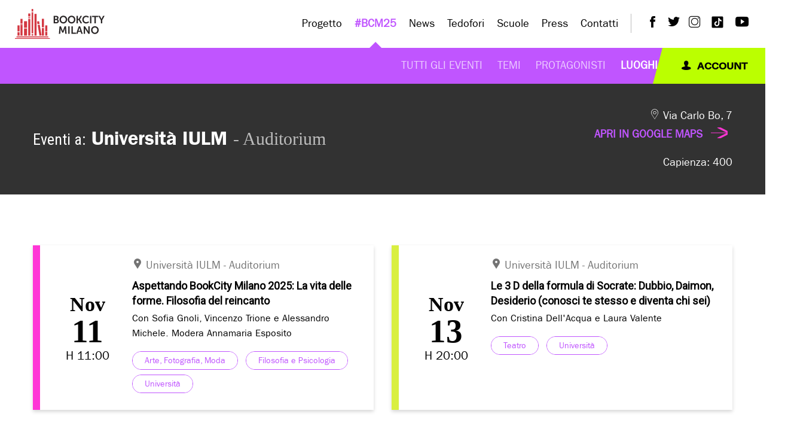

--- FILE ---
content_type: text/html; charset=UTF-8
request_url: https://www.bookcitymilano.it/luoghi/1695/universita-iulm
body_size: 7055
content:
<!DOCTYPE html>
<html>

<head>
   <meta charset="utf-8">
   <title>Università IULM Auditorium - Luoghi  - BookCity Milano</title>
   <meta name="description" content="">
   <meta name="title" content="">
   <meta name="author" content="OctoberCMS">
   <meta name="viewport" content="width=device-width, initial-scale=1.0">
   <meta name="generator" content="OctoberCMS">
   
   <!-- Cookie banner -->
   <script type="text/javascript">
      var _iub = _iub || [];
      _iub.csConfiguration = { "askConsentAtCookiePolicyUpdate": true, "floatingPreferencesButtonDisplay": "bottom-right", "perPurposeConsent": true, "siteId": 3474488, "whitelabel": false, "cookiePolicyId": 75619334, "lang": "it", "banner": { "acceptButtonColor": "#D33841", "acceptButtonDisplay": true, "backgroundColor": "#FFFFFF", "brandBackgroundColor": "#FFFFFF", "brandTextColor": "#000000", "closeButtonRejects": true, "customizeButtonDisplay": true, "explicitWithdrawal": true, "listPurposes": true, "logo": "https://www.bookcitymilano.it/themes/bookcity/assets/images/logo-bookcity-horizontal.svg", "linksColor": "#D33841", "position": "float-top-center", "showTitle": false, "textColor": "#000000" } };
   </script>
   <script type="text/javascript" src="https://cs.iubenda.com/autoblocking/3474488.js"></script>
   <script type="text/javascript" src="//cdn.iubenda.com/cs/iubenda_cs.js" charset="UTF-8" async></script>
   <!------------------->

   <!-- Google tag (gtag.js) -->
      <script async src="https://www.googletagmanager.com/gtag/js?id=G-B20D56CSSE"></script>
   <script>
      window.dataLayer = window.dataLayer || [];
      function gtag() { dataLayer.push(arguments); }
      gtag('js', new Date());

      gtag('config', 'G-B20D56CSSE');
   </script>
      <!------------------------->

   <link rel="icon" type="image/x-icon" href="https://www.bookcitymilano.it/themes/bookcity/assets/images/favicon.ico">
   <link rel="icon" type="image/png" href="https://www.bookcitymilano.it/themes/bookcity/assets/images/favicon.png">
   <link href="https://www.bookcitymilano.it/themes/bookcity/assets/src/css/app.css?v=0.0.95" rel="stylesheet">
   
    
            <title>Università IULM Auditorium - Luoghi  | BOOKCITY MILANO</title>
    
        
            
    
    <meta name="robots" content="index,follow">

    <meta charset="utf-8">
<meta name="viewport" content="width=device-width, initial-scale=1.0, maximum-scale=1.0, user-scalable=no" />
<meta name="author" content="BOOKCITY MILANO">
<meta property="og:image" content="https://www.bookcitymilano.it/storage/app/media/og-milanobookcity.jpg"/>
<link rel="image_src" href="https://www.bookcitymilano.it/storage/app/media/og-milanobookcity.jpg"/>
<link rel="profile" href="http://gmpg.org/xfn/11"/>
<meta name="twitter:card" content="summary_large_image" />
<meta name="twitter:site" content="@BOOKCITYMILANO" />
<meta name="twitter:creator" content="@BOOKCITYMILANO" />
<meta name="twitter:image" content="https://www.bookcitymilano.it/storage/app/media/og-milanobookcity.jpg">
<meta name="twitter:description" content="Una manifestazione di quattro giorni di incontri, presentazioni, dialoghi, letture ad alta voce, mostre, spettacoli, seminari...">

            <meta property="og:title" content="Università IULM Auditorium - Luoghi " />
    
            <meta property="og:url" content="http://www.bookcitymilano.it/luoghi/1695/universita-iulm" />
    
            <meta property="og:site_name" content="BOOKCITY MILANO" />
    
    
            <meta property="fb:app_id" content="685133964984015" />
    
   <meta name="google-site-verification" content="ftWE0phK3l2LvhlJg5kARqaqfxaZV2rfhU-auVw7XWM" />
   <link href="https://fonts.googleapis.com/css?family=Roboto|Roboto+Condensed:400,700&display=swap" rel="stylesheet">
   <script src="https://www.bookcitymilano.it/combine/6633559072186a4181772fdc260afa0a-1719436736"></script>
      <script src="https://maps.googleapis.com/maps/api/js?key=&libraries=places&language=it"></script>
   <script src="https://www.bookcitymilano.it/themes/bookcity/assets/js/search.js"></script>

   <!-- Select2 -->
   <link href="https://www.bookcitymilano.it/themes/bookcity/assets/css/select2.min.css" rel="stylesheet" />
   <script src="https://www.bookcitymilano.it/themes/bookcity/assets/js/select2.min.js"></script>
</head>

<body class="luogo loading">
   <div class="loader">
   <img src="https://www.bookcitymilano.it/themes/bookcity/assets/images/loader.gif" alt="BookCity" >
</div>
<header>
   <div class="row expanded primary-menu-row">
      <div class="small-6 large-2 xlarge-3 columns">
         <a href="https://www.bookcitymilano.it" class="logo">
            <img src="https://www.bookcitymilano.it/themes/bookcity/assets/images/logo-bookcity-horizontal.svg" alt="BookCity Logo" >
         </a>
      </div>
      <div class="small-6 columns hide-for-large text-right">
         <a href="#" class="menu-switch">
            <i class="nav-icon">
               <span></span>
            </i>
         </a>
      </div>
      <div class="large-10 xlarge-9 columns menu-wrapper">
         <nav class="main-menu">
            <ul class="primary-menu">
               <li class="has-children ">
                  <a href="https://www.bookcitymilano.it/progetto-bookcity-milano">Progetto </a>
                  <ul class="sub-menu">
                     <li class="" >
                        <a href="https://www.bookcitymilano.it/progetto-bookcity-milano">Cos'è BookCity</a>
                     </li>
                     <li class=""  >
                        <a href="https://www.bookcitymilano.it/organizzazione">Organizzazione</a>
                     </li>
                     <!--<li class="" >
                        <a href="https://www.bookcitymilano.it/promotori">Promotori</a>
                     </li>-->
                     <li class="" >
                        <a href="https://www.bookcitymilano.it/partner">Partner</a>
                     </li>
                  </ul>
               </li>
               <li class="has-children  active ">
                  <a class="" href="javascript:void(0);">#BCM25</a>
                  <ul class="sub-menu">
                     <!--<li class=""  >
                        <a href="https://www.bookcitymilano.it/candida-evento">Candida un Evento</a>
                     </li>
                     <li class=""  >
                        <a href="https://www.bookcitymilano.it/news/post/diventa-un-volontario-bcm25">Diventa un volontario</a>
                     </li>-->
                     <li class="">
                        <a href="https://www.bookcitymilano.it/eventi">Tutti gli eventi</a>
                     </li>
                     <li class="">
                        <a href="https://www.bookcitymilano.it/temi">Temi</a>
                     </li>
                     <li class="">
                        <a href="https://www.bookcitymilano.it/protagonisti">Protagonisti</a>
                     </li>
                     <li class=" active ">
                        <a href="https://www.bookcitymilano.it/luoghi">Luoghi</a>
                     </li>
                     <!-- <li class="">
                        <a href="https://www.bookcitymilano.it/progetti-speciali">Progetti Speciali</a>
                     </li> -->
                  </ul>
               </li>
               <li class="has-children ">
                  <a href="https://www.bookcitymilano.it/news" class="">News</a>
                  <ul class="sub-menu">
                     <li class="">
                        <a href="https://www.bookcitymilano.it/news" >Notizie da BookCity Milano</a>
                     </li>
                     <!-- <li class="">
                        <a href="https://www.bookcitymilano.it/news/categorie/scuole">Scuole</a>
                     </li> -->
                     <!-- <li class="">
                        <a href="https://laletturaintorno.bookcitymilano.it/la-lettura-intorno/">La lettura intorno</a>
                     </li>-->
                  </ul>
               </li>
               <li class="">
                  <a class="no-children" href="https://www.bookcitymilano.it/news/post/tedofori">Tedofori</a>
                  <!--<ul class="sub-menu">
                     <li class="">
                        <a class="" href="https://laletturaintorno.bookcitymilano.it/">Progetto</a>
                     </li>
                     <li class="">
                        <a class="" href="https://laletturaintorno.bookcitymilano.it/quartieri/">Quartieri</a>
                     </li>
                     <li class="">
                        <a  href="https://laletturaintorno.bookcitymilano.it/eventi/">Eventi</a>
                     </li>
                     <li class="">
                        <a href="https://laletturaintorno.bookcitymilano.it/indicazioni-per-il-pubblico/">Indicazioni per il pubblico</a>
                     </li>
                  </ul>-->
               </li>

               <li class="has-children ">
                  <a href="https://www.bookcitymilano.it/bcm-scuole">Scuole</a>
                  <ul class="sub-menu">
                     <li class="" >
                        <a href="https://www.bookcitymilano.it/bcm-scuole">Proponi un progetto</a>
                     </li>
                     <li class="" >
                        <a href="https://www.bookcitymilano.it/progetti">Progetti</a>
                     </li>
                     <!--<li class="">
                        <a href="https://www.bookcitymilano.it/progetti-pavia">Progetti Pavia</a>
                     </li>-->
                     <!--<li class="">
                        <a href="https://www.bookcitymilano.it/le-scuole-di-bcs17">Le scuole BCS</a>
                     </li>
                     <li class="">
                        <a href="https://www.bookcitymilano.it/i-prodotti">I Prodotti</a>
                     </li>-->
                     <!--<li class="">
                        <a href="https://www.bookcitymilano.it/gallery-scuole">Gallery</a>
                     </li>-->
                  </ul>
               </li>
<!--                <li class="has-children ">
                  <a href="#">Media</a>
                  <ul class="sub-menu">
                     <li class="" >
                        <a href="https://www.bookcitymilano.it/gallery">Gallery</a>
                     </li>
                     <li class="">
                        <a href="https://www.bookcitymilano.it/video">Video</a>
                     </li>
                  </ul>
               </li> -->
               <li class="has-children "> 
                  <a href="https://www.bookcitymilano.it/comunicati-stampa">Press</a>
                  <ul class="sub-menu">
                     <li class="" >
                        <a href="https://www.bookcitymilano.it/comunicati-stampa">Comunicati</a>
                     </li>
                     <li class="" >
                        <a href="https://www.bookcitymilano.it/rassegna-stampa/2026">Rassegna</a>
                     </li>
                     <li>
                        <a href="https://drive.google.com/drive/folders/1MVe2x98daXplCpmDuQokFrcWq3obDU8W?usp=sharing" target="_blank">Gallery</a>
                     </li>
                  </ul>
               </li>
               <li class="">
                  <a class="no-children" href="https://www.bookcitymilano.it/contatti">Contatti</a>
               </li>
            </ul>
         </nav>
         <ul class="social">
            <li>
               <a href="https://www.facebook.com/bookcitymi/" target="_blank">
                  <i class="bc-facebook"></i>
               </a>
            </li>
            <li>
               <a href="https://twitter.com/BOOKCITYMILANO" target="_blank">
                  <i class="bc-twitter"></i>
               </a>
            </li>
            <li>
               <a href="https://www.instagram.com/BOOKCITYMILANO/" target="_blank">
                  <i class="bc-instagram"></i>
               </a>
            </li>
            <li>
               <a href="https://www.tiktok.com/@bookcitymilano" target="_blank">
                  <svg fill="#020202" xmlns="http://www.w3.org/2000/svg"  viewBox="0 0 30 30" width="30px" height="30px"><path d="M24,4H6C4.895,4,4,4.895,4,6v18c0,1.105,0.895,2,2,2h18c1.105,0,2-0.895,2-2V6C26,4.895,25.104,4,24,4z M22.689,13.474 c-0.13,0.012-0.261,0.02-0.393,0.02c-1.495,0-2.809-0.768-3.574-1.931c0,3.049,0,6.519,0,6.577c0,2.685-2.177,4.861-4.861,4.861 C11.177,23,9,20.823,9,18.139c0-2.685,2.177-4.861,4.861-4.861c0.102,0,0.201,0.009,0.3,0.015v2.396c-0.1-0.012-0.197-0.03-0.3-0.03 c-1.37,0-2.481,1.111-2.481,2.481s1.11,2.481,2.481,2.481c1.371,0,2.581-1.08,2.581-2.45c0-0.055,0.024-11.17,0.024-11.17h2.289 c0.215,2.047,1.868,3.663,3.934,3.811V13.474z"/></svg>
               </a>
            </li>
            <li>
               <a href="https://www.youtube.com/channel/UC1A5TuOscHQHRtxtga0EgfQ" target="_blank">
                  <i class="bc-youtube"></i>
               </a>
            </li>
         </ul>
         <a href="https://www.bookcitymilano.it/account" class="sign-in hide-for-large">
            <i class="bc-user"></i>
            account
         </a>
      </div>
   </div>
   <div class="row expanded submenu-bar show-for-large">
      <div class="small-12 columns no-padding">
         <a href="https://www.bookcitymilano.it/account" class="skewtitle sign-in">
            <span class="inner"><i class="bc-user"></i>
            account</span>
         </a>
      </div>
   </div>
</header>   <!-- Content -->
   <div class="main-content">
      <div class="heading">
   <div class="container">
      <div class="row align-middle">
         <div class="small-12 large-7 columns">
            <h1>
               <span>Eventi a:</span> 
               Università IULM  
               <span class="sala">-  Auditorium</span>
            </h1>
         </div>
         <div class="small-12 large-5 columns large-text-right">
            <a class="place-address" target="_blank" href="https://www.google.com/maps/search/?api=1&query=Università+IULM,Via+Carlo+Bo,+7">
               <i class="bc-map-marker-alt"></i>  Via Carlo Bo, 7
               <span>Apri in google maps <i class="bc-arrow-right"></i> </span>
            </a>
             
               <span class="capienza">Capienza: 400</span>
                     </div>
      </div>
   </div>
</div>

<div class="container">
   <div class="row">
      <div class="small-12 columns">
                                    </div>
   </div>
   <div class="event-list">
      <div class="row" data-equalizer data-equalize-by-row="true" data-equalize-on="large">
                                             
            <div class="small-12 xlarge-6 columns">
               <div class="row align-middle event-box " data-equalizer-watch style="border-color: #ff36d6;">
                  <div class="small-12 medium-2 xlarge-3 columns date-wrapper"> 
                     <div class="date">
                                             <span class="date-time-month">Nov</span>
                        <span class="date-time-day">11</span>
                        <span class="date-time-hour">h 11:00</span> 
                                          </div>
                  </div>
                  <div class="small-12 medium-10 xlarge-9 columns">
                     <div class="event-content">
                                                                                                   <a class="address" href="https://www.bookcitymilano.it/luoghi/1695/universita-iulm">
                              <address>
                                 <i class="bc-map-marker"></i> 
                                 Università IULM 
                                  - Auditorium                               </address>
                           </a>
                                                <h3>
                           <a href="https://www.bookcitymilano.it/eventi/2025/alessandro-michele">
                              Aspettando BookCity Milano 2025: La vita delle forme. Filosofia del reincanto
                           </a>
                        </h3>
                        <p>
                           <a href="https://www.bookcitymilano.it/eventi/2025/alessandro-michele">
                                                               Con Sofia Gnoli, Vincenzo Trione e Alessandro Michele. Modera Annamaria Esposito
                                                         </a>
                        </p>
                                                   <a class="tag" href="https://www.bookcitymilano.it/argomenti/arte-fotografia-moda" style="background-color:; border-color:; color:"> 
                              <span class="hover-item">
                                 Arte, Fotografia, Moda
                              </span>
                           </a>
                                                   <a class="tag" href="https://www.bookcitymilano.it/argomenti/filosofia-e-psicologia" style="background-color:; border-color:; color:"> 
                              <span class="hover-item">
                                 Filosofia e Psicologia
                              </span>
                           </a>
                                                   <a class="tag" href="https://www.bookcitymilano.it/argomenti/universita" style="background-color:; border-color:; color:"> 
                              <span class="hover-item">
                                 Università
                              </span>
                           </a>
                                             </div>
                  </div>
               </div>
            </div>
                                             
            <div class="small-12 xlarge-6 columns">
               <div class="row align-middle event-box " data-equalizer-watch style="border-color: #d9ef41;">
                  <div class="small-12 medium-2 xlarge-3 columns date-wrapper"> 
                     <div class="date">
                                             <span class="date-time-month">Nov</span>
                        <span class="date-time-day">13</span>
                        <span class="date-time-hour">h 20:00</span> 
                                          </div>
                  </div>
                  <div class="small-12 medium-10 xlarge-9 columns">
                     <div class="event-content">
                                                                                                   <a class="address" href="https://www.bookcitymilano.it/luoghi/1695/universita-iulm">
                              <address>
                                 <i class="bc-map-marker"></i> 
                                 Università IULM 
                                  - Auditorium                               </address>
                           </a>
                                                <h3>
                           <a href="https://www.bookcitymilano.it/eventi/2025/le-3-d-della-formula-di-socrate-dubbio-daimon-desiderio-conosci-te-stesso-e-diventa-chi-sei">
                              Le 3 D della formula di Socrate: Dubbio, Daimon, Desiderio (conosci te stesso e diventa chi sei)
                           </a>
                        </h3>
                        <p>
                           <a href="https://www.bookcitymilano.it/eventi/2025/le-3-d-della-formula-di-socrate-dubbio-daimon-desiderio-conosci-te-stesso-e-diventa-chi-sei">
                                                               Con Cristina Dell&#039;Acqua e Laura Valente
                                                         </a>
                        </p>
                                                   <a class="tag" href="https://www.bookcitymilano.it/argomenti/teatro" style="background-color:; border-color:; color:"> 
                              <span class="hover-item">
                                 Teatro
                              </span>
                           </a>
                                                   <a class="tag" href="https://www.bookcitymilano.it/argomenti/universita" style="background-color:; border-color:; color:"> 
                              <span class="hover-item">
                                 Università
                              </span>
                           </a>
                                             </div>
                  </div>
               </div>
            </div>
               </div>
      <div class="list-loader">
         <div></div>
         <div></div>
         <div></div>
         <div></div>
      </div>
   </div>
   
</div>




<script>
   $('#load-more').on('click', function(event) {
      event.preventDefault();
      var logged = $(this).attr('logged');
      var limit = $(this).attr('limit');
      $.request('onLoadMore', {
         data: {
            limit: limit, 
            logged: logged
         },
         update: {'lista-eventi': '#search-results'},
         complete: function () {
            updateUrlParams()
         }
      });
   });
</script>   </div>
   <div class="partner-bar bg-white">
   <div class="container">
      <ul class="row align-middle">
         <li class="columns smaller">
            <a href="https://www.comune.milano.it/" target="_blank" title="Comune di Milano">
               <img src="https://www.bookcitymilano.it/themes/bookcity/assets/images/partner/comune-di-milano.png" alt="Comune di Milano">
            </a>
         </li>
         <li class="columns smaller">
            <a href="http://fondazionecorriere.corriere.it" target="_blank" title="Fondazione Corriere della Sera">
               <img src="https://www.bookcitymilano.it/themes/bookcity/assets/images/partner/fondazione-corriere-della-sera-logo.png" alt="Fondazione Corriere della Sera">
            </a>
         </li>
         <li class="columns smaller">
            <a href="http://www.fondazionefeltrinelli.it" target="_blank" title="Fondazione GianGiacomo Feltrinelli">    
               <img src="https://www.bookcitymilano.it/themes/bookcity/assets/images/partner/fondazione-giacomo-feltrinelli_logo.png" alt="Fondazione GianGiacomo Feltrinelli">
            </a>
         </li>
         <li class="columns smaller">
            <a href="http://www.scuolalibraiuem.it" target="_blank" title="Scuola per librai">
               <img src="https://www.bookcitymilano.it/themes/bookcity/assets/images/partner/fondazione-mauri-logo.jpg" alt="Scuola per librai">
            </a>
         </li>
         <li class="columns smaller">
            <a href="http://www.fondazionemondadori.it" target="_blank" title="Fondazione Mondadori">
               <img src="https://www.bookcitymilano.it/themes/bookcity/assets/images/partner/fondazione-mondadori-logo.png" alt="Fondazione Mondadori">
            </a>
         </li>
         <li class="columns smaller">
            <a href="https://www.aie.it/" target="_blank" title="Associazione Italiana Editori">
               <img src="https://www.bookcitymilano.it/themes/bookcity/assets/images/partner/aie-logo.png" alt="Associazione Italiana Editori">
            </a>
         </li>
         <!--<li class="columns smaller" style="padding-left: 10px;padding-right: 10px;">
            <a href="https://cepell.it/" target="_blank" title="Cepell" target="_blank">
               <img src="https://www.bookcitymilano.it/themes/bookcity/assets/images/partner/cepell-logo.png" alt="Cepell">
            </a>
         </li>-->
         <li class="">
            <a href="http://www.intesasanpaolo.com" target="_blank" title="Banca Intesa San Paolo" target="_blank">
               <img src="https://www.bookcitymilano.it/themes/bookcity/assets/images/partner/intesa-sanpaolo-logo.png" alt="Intesa San Paolo">
            </a>
         </li>
         <!--<li class="columns smaller">
            <a href="https://www.esselunga.it/cms/homepage.html" target="_blank" title="Esselunga">
               <img src="https://www.bookcitymilano.it/themes/bookcity/assets/images/partner/esselunga.png" alt="Esselunga">
            </a>
         </li>-->
         <!--<li class="columns smaller">
            <a href="https://www.milomb.camcom.it/home" target="_blank" title="Camera di Commercio">
               <img src="https://www.bookcitymilano.it/themes/bookcity/assets/images/partner/camera-di-commercio-logo.jpg" alt="Camera di Commercio">
            </a>
         </li>-->
      </ul>
   </div>
</div><div id="gdpr-box" class="cookies-accept">
   <div class="row">
      <div class="small-12 medium-9 large-8 large-offset-1 columns">
         <p>
            Questo sito utilizza cookie per migliorare la tua esperienza di navigazione. Se vuoi saperne di più o negare
            il consenso a tutti o ad alcuni cookie, <a class="read-more" href="https://www.bookcitymilano.it/./cookie-policy">clicca
               qui</a>.
            Chiudendo questo banner, scorrendo questa pagina, cliccando su un link o proseguendo la navigazione in altra
            maniera, acconsenti all’uso dei cookie
         </p>
      </div>
      <div class="small-12 medium-3 columns">
         <button class="gdpr-button-accept">Accetto</button>
         <a class="btn gdpr-button-close" href="https://www.google.com/">Rifiuta</a>
      </div>
   </div>
</div>
<footer>
   <div class="row align-middle">
      <div class="small-12 large-3 xxlarge-3 columns">
         <p>
            <strong>Fondazione BookCity Milano</strong>
         </p>
         <p>
         <address>Sede 20121 Milano, Via Formentini 10</address>
         </p>
      </div>
      <div class="small-12 large-3 xxlarge-2 columns">
         <p>Codice Fiscale: 97623680150</p>
         <p>Partita iva: 08017530968</p>
      </div>
      <div class="small-12 large-6 xxlarge-47 large-align-right">
         <a href="https://www.bookcitymilano.it/newsletter" class="newsletter">
            <i class="bc-plane"></i>
            Newsletter
            <i class="bc-arrow-right"></i>
         </a>
         <ul class="policies">
            <li>
               <a href="https://www.iubenda.com/privacy-policy/75619334"
                  class="iubenda-nostyle no-brand iubenda-noiframe iubenda-embed iubenda-noiframe"
                  title="Privacy Policy ">Privacy Policy
               </a>
               <script
                  type="text/javascript">(function (w, d) { var loader = function () { var s = d.createElement("script"), tag = d.getElementsByTagName("script")[0]; s.src = "https://cdn.iubenda.com/iubenda.js"; tag.parentNode.insertBefore(s, tag); }; if (w.addEventListener) { w.addEventListener("load", loader, false); } else if (w.attachEvent) { w.attachEvent("onload", loader); } else { w.onload = loader; } })(window, document);
               </script>
            </li>
            <li>
               <a href="https://www.iubenda.com/privacy-policy/75619334/cookie-policy" class="iubenda-nostyle no-brand iubenda-noiframe iubenda-embed iubenda-noiframe" title="Cookie Policy ">Cookie Policy</a>
               <script type="text/javascript">
                  (function (w,d) {var loader = function () {var s = d.createElement("script"), tag = d.getElementsByTagName("script")[0]; s.src="https://cdn.iubenda.com/iubenda.js"; tag.parentNode.insertBefore(s,tag);}; if(w.addEventListener){w.addEventListener("load", loader, false);}else if(w.attachEvent){w.attachEvent("onload", loader);}else{w.onload = loader;}})(window, document);
               </script>
            </li>
         </ul>
         <ul class="social">
            <li>
               <a href="https://www.facebook.com/bookcitymi/" target="_blank">
                  <i class="bc-facebook"></i>
               </a>
            </li>
            <li>
               <a href="https://twitter.com/BOOKCITYMILANO" target="_blank">
                  <i class="bc-twitter"></i>
               </a>
            </li>
            <li>
               <a href="https://www.instagram.com/BOOKCITYMILANO/" target="_blank">
                  <i class="bc-instagram"></i>
               </a>
            </li>
            <li>
               <a href="https://www.tiktok.com/@bookcitymilano" target="_blank">
                  <svg fill="#ffffff" xmlns="http://www.w3.org/2000/svg" viewBox="0 0 30 30" width="30px" height="30px">
                     <path
                        d="M24,4H6C4.895,4,4,4.895,4,6v18c0,1.105,0.895,2,2,2h18c1.105,0,2-0.895,2-2V6C26,4.895,25.104,4,24,4z M22.689,13.474 c-0.13,0.012-0.261,0.02-0.393,0.02c-1.495,0-2.809-0.768-3.574-1.931c0,3.049,0,6.519,0,6.577c0,2.685-2.177,4.861-4.861,4.861 C11.177,23,9,20.823,9,18.139c0-2.685,2.177-4.861,4.861-4.861c0.102,0,0.201,0.009,0.3,0.015v2.396c-0.1-0.012-0.197-0.03-0.3-0.03 c-1.37,0-2.481,1.111-2.481,2.481s1.11,2.481,2.481,2.481c1.371,0,2.581-1.08,2.581-2.45c0-0.055,0.024-11.17,0.024-11.17h2.289 c0.215,2.047,1.868,3.663,3.934,3.811V13.474z" />
                  </svg>
               </a>
            </li>
            <li>
               <a href="https://www.youtube.com/channel/UC1A5TuOscHQHRtxtga0EgfQ" target="_blank">
                  <i class="bc-youtube"></i>
               </a>
            </li>
         </ul>
      </div>
   </div>
</footer>

   <script src="https://www.bookcitymilano.it/themes/bookcity/assets/src/js/vendor/foundation-sites/dist/js/foundation.min.js"></script>
   <script src="https://www.bookcitymilano.it/themes/bookcity/assets/src/js/vendor/lightbox2/dist/js/lightbox.min.js"></script>
   <script src="https://www.bookcitymilano.it/themes/bookcity/assets/src/js/vendor/owl.carousel/dist/owl.carousel.min.js"></script>
   <script src="https://www.bookcitymilano.it/themes/bookcity/assets/src/js/app.js?v=0.0.8"></script>
   <!-- Scripts -->
   <script src="/modules/system/assets/js/framework-extras.js"></script>
<link rel="stylesheet" property="stylesheet" href="/modules/system/assets/css/framework-extras.css">
   </body>

</html>